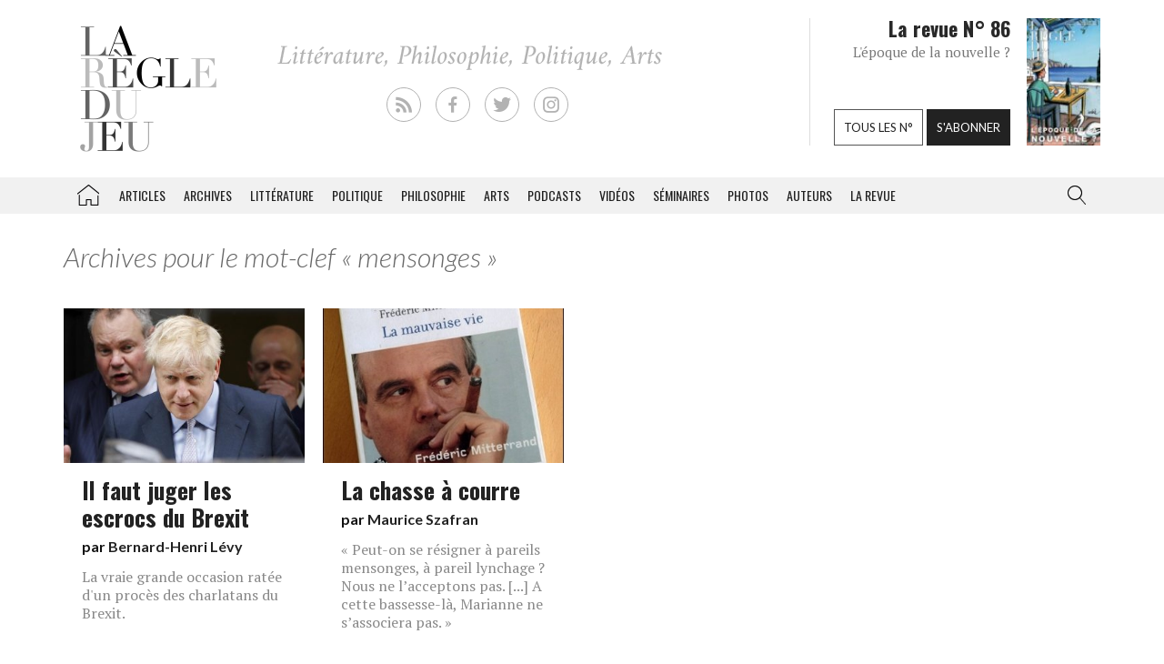

--- FILE ---
content_type: text/html; charset=UTF-8
request_url: https://laregledujeu.org/mot/mensonges/
body_size: 11110
content:
<!DOCTYPE html>
<html class="no-js" lang="">

<head>
	
		<script async src="//pagead2.googlesyndication.com/pagead/js/adsbygoogle.js"></script>

		<script>
			(adsbygoogle = window.adsbygoogle || []).push({
				google_ad_client: "ca-pub-8955396641542719",
				enable_page_level_ads: true
			});
		</script>
		<meta charset=utf-8>
	<meta http-equiv=X-UA-Compatible content="IE=edge">
	<meta name="viewport" content="width=device-width, initial-scale=1">
	<meta name="format-detection" content="telephone=no" />
	<!-- The above 3 meta tags *must* come first in the head; any other head content must come *after* these tags -->
	<title>
		mensonges Archives - La Règle du Jeu	</title>
	<link rel="profile" href="https://gmpg.org/xfn/11">
	<link rel="pingback" href="https://laregledujeu.org/xmlrpc.php" />
		<meta name='robots' content='index, follow, max-image-preview:large, max-snippet:-1, max-video-preview:-1' />

	<!-- This site is optimized with the Yoast SEO Premium plugin v24.5 (Yoast SEO v24.5) - https://yoast.com/wordpress/plugins/seo/ -->
	<link rel="canonical" href="https://laregledujeu.org/mot/mensonges/" />
	<meta property="og:locale" content="fr_FR" />
	<meta property="og:type" content="article" />
	<meta property="og:title" content="Archives des mensonges" />
	<meta property="og:url" content="https://laregledujeu.org/mot/mensonges/" />
	<meta property="og:site_name" content="La Règle du Jeu" />
	<meta name="twitter:card" content="summary_large_image" />
	<meta name="twitter:site" content="@laregledujeuorg" />
	<script type="application/ld+json" class="yoast-schema-graph">{"@context":"https://schema.org","@graph":[{"@type":"CollectionPage","@id":"https://laregledujeu.org/mot/mensonges/","url":"https://laregledujeu.org/mot/mensonges/","name":"mensonges Archives - La Règle du Jeu","isPartOf":{"@id":"https://laregledujeu.org/#website"},"primaryImageOfPage":{"@id":"https://laregledujeu.org/mot/mensonges/#primaryimage"},"image":{"@id":"https://laregledujeu.org/mot/mensonges/#primaryimage"},"thumbnailUrl":"https://laregledujeu.org/files/2019/06/Boris-Johnson-Brexit-Mensonges.jpg","breadcrumb":{"@id":"https://laregledujeu.org/mot/mensonges/#breadcrumb"},"inLanguage":"fr-FR"},{"@type":"ImageObject","inLanguage":"fr-FR","@id":"https://laregledujeu.org/mot/mensonges/#primaryimage","url":"https://laregledujeu.org/files/2019/06/Boris-Johnson-Brexit-Mensonges.jpg","contentUrl":"https://laregledujeu.org/files/2019/06/Boris-Johnson-Brexit-Mensonges.jpg","width":1189,"height":669,"caption":"Boris Johnson."},{"@type":"BreadcrumbList","@id":"https://laregledujeu.org/mot/mensonges/#breadcrumb","itemListElement":[{"@type":"ListItem","position":1,"name":"Accueil","item":"https://laregledujeu.org/"},{"@type":"ListItem","position":2,"name":"mensonges"}]},{"@type":"WebSite","@id":"https://laregledujeu.org/#website","url":"https://laregledujeu.org/","name":"La Règle du Jeu","description":"Littérature, Philosophie, Politique, Arts","potentialAction":[{"@type":"SearchAction","target":{"@type":"EntryPoint","urlTemplate":"https://laregledujeu.org/?s={search_term_string}"},"query-input":{"@type":"PropertyValueSpecification","valueRequired":true,"valueName":"search_term_string"}}],"inLanguage":"fr-FR"}]}</script>
	<!-- / Yoast SEO Premium plugin. -->


<link rel='dns-prefetch' href='//code.jquery.com' />
<link rel='dns-prefetch' href='//cdnjs.cloudflare.com' />
<link rel="alternate" type="application/rss+xml" title="La Règle du Jeu &raquo; Flux" href="https://laregledujeu.org/feed/" />
<link rel="alternate" type="application/rss+xml" title="La Règle du Jeu &raquo; Flux des commentaires" href="https://laregledujeu.org/comments/feed/" />
<link rel="alternate" type="application/rss+xml" title="La Règle du Jeu &raquo; Flux de l’étiquette mensonges" href="https://laregledujeu.org/mot/mensonges/feed/" />
<script type="text/javascript">
/* <![CDATA[ */
window._wpemojiSettings = {"baseUrl":"https:\/\/s.w.org\/images\/core\/emoji\/15.0.3\/72x72\/","ext":".png","svgUrl":"https:\/\/s.w.org\/images\/core\/emoji\/15.0.3\/svg\/","svgExt":".svg","source":{"concatemoji":"https:\/\/laregledujeu.org\/wp-includes\/js\/wp-emoji-release.min.js?ver=6.6"}};
/*! This file is auto-generated */
!function(i,n){var o,s,e;function c(e){try{var t={supportTests:e,timestamp:(new Date).valueOf()};sessionStorage.setItem(o,JSON.stringify(t))}catch(e){}}function p(e,t,n){e.clearRect(0,0,e.canvas.width,e.canvas.height),e.fillText(t,0,0);var t=new Uint32Array(e.getImageData(0,0,e.canvas.width,e.canvas.height).data),r=(e.clearRect(0,0,e.canvas.width,e.canvas.height),e.fillText(n,0,0),new Uint32Array(e.getImageData(0,0,e.canvas.width,e.canvas.height).data));return t.every(function(e,t){return e===r[t]})}function u(e,t,n){switch(t){case"flag":return n(e,"\ud83c\udff3\ufe0f\u200d\u26a7\ufe0f","\ud83c\udff3\ufe0f\u200b\u26a7\ufe0f")?!1:!n(e,"\ud83c\uddfa\ud83c\uddf3","\ud83c\uddfa\u200b\ud83c\uddf3")&&!n(e,"\ud83c\udff4\udb40\udc67\udb40\udc62\udb40\udc65\udb40\udc6e\udb40\udc67\udb40\udc7f","\ud83c\udff4\u200b\udb40\udc67\u200b\udb40\udc62\u200b\udb40\udc65\u200b\udb40\udc6e\u200b\udb40\udc67\u200b\udb40\udc7f");case"emoji":return!n(e,"\ud83d\udc26\u200d\u2b1b","\ud83d\udc26\u200b\u2b1b")}return!1}function f(e,t,n){var r="undefined"!=typeof WorkerGlobalScope&&self instanceof WorkerGlobalScope?new OffscreenCanvas(300,150):i.createElement("canvas"),a=r.getContext("2d",{willReadFrequently:!0}),o=(a.textBaseline="top",a.font="600 32px Arial",{});return e.forEach(function(e){o[e]=t(a,e,n)}),o}function t(e){var t=i.createElement("script");t.src=e,t.defer=!0,i.head.appendChild(t)}"undefined"!=typeof Promise&&(o="wpEmojiSettingsSupports",s=["flag","emoji"],n.supports={everything:!0,everythingExceptFlag:!0},e=new Promise(function(e){i.addEventListener("DOMContentLoaded",e,{once:!0})}),new Promise(function(t){var n=function(){try{var e=JSON.parse(sessionStorage.getItem(o));if("object"==typeof e&&"number"==typeof e.timestamp&&(new Date).valueOf()<e.timestamp+604800&&"object"==typeof e.supportTests)return e.supportTests}catch(e){}return null}();if(!n){if("undefined"!=typeof Worker&&"undefined"!=typeof OffscreenCanvas&&"undefined"!=typeof URL&&URL.createObjectURL&&"undefined"!=typeof Blob)try{var e="postMessage("+f.toString()+"("+[JSON.stringify(s),u.toString(),p.toString()].join(",")+"));",r=new Blob([e],{type:"text/javascript"}),a=new Worker(URL.createObjectURL(r),{name:"wpTestEmojiSupports"});return void(a.onmessage=function(e){c(n=e.data),a.terminate(),t(n)})}catch(e){}c(n=f(s,u,p))}t(n)}).then(function(e){for(var t in e)n.supports[t]=e[t],n.supports.everything=n.supports.everything&&n.supports[t],"flag"!==t&&(n.supports.everythingExceptFlag=n.supports.everythingExceptFlag&&n.supports[t]);n.supports.everythingExceptFlag=n.supports.everythingExceptFlag&&!n.supports.flag,n.DOMReady=!1,n.readyCallback=function(){n.DOMReady=!0}}).then(function(){return e}).then(function(){var e;n.supports.everything||(n.readyCallback(),(e=n.source||{}).concatemoji?t(e.concatemoji):e.wpemoji&&e.twemoji&&(t(e.twemoji),t(e.wpemoji)))}))}((window,document),window._wpemojiSettings);
/* ]]> */
</script>
<style id='wp-emoji-styles-inline-css' type='text/css'>

	img.wp-smiley, img.emoji {
		display: inline !important;
		border: none !important;
		box-shadow: none !important;
		height: 1em !important;
		width: 1em !important;
		margin: 0 0.07em !important;
		vertical-align: -0.1em !important;
		background: none !important;
		padding: 0 !important;
	}
</style>
<link rel='stylesheet' id='wp-block-library-css' href='https://laregledujeu.org/wp-includes/css/dist/block-library/style.min.css?ver=6.6' type='text/css' media='all' />
<style id='classic-theme-styles-inline-css' type='text/css'>
/*! This file is auto-generated */
.wp-block-button__link{color:#fff;background-color:#32373c;border-radius:9999px;box-shadow:none;text-decoration:none;padding:calc(.667em + 2px) calc(1.333em + 2px);font-size:1.125em}.wp-block-file__button{background:#32373c;color:#fff;text-decoration:none}
</style>
<style id='global-styles-inline-css' type='text/css'>
:root{--wp--preset--aspect-ratio--square: 1;--wp--preset--aspect-ratio--4-3: 4/3;--wp--preset--aspect-ratio--3-4: 3/4;--wp--preset--aspect-ratio--3-2: 3/2;--wp--preset--aspect-ratio--2-3: 2/3;--wp--preset--aspect-ratio--16-9: 16/9;--wp--preset--aspect-ratio--9-16: 9/16;--wp--preset--color--black: #000000;--wp--preset--color--cyan-bluish-gray: #abb8c3;--wp--preset--color--white: #ffffff;--wp--preset--color--pale-pink: #f78da7;--wp--preset--color--vivid-red: #cf2e2e;--wp--preset--color--luminous-vivid-orange: #ff6900;--wp--preset--color--luminous-vivid-amber: #fcb900;--wp--preset--color--light-green-cyan: #7bdcb5;--wp--preset--color--vivid-green-cyan: #00d084;--wp--preset--color--pale-cyan-blue: #8ed1fc;--wp--preset--color--vivid-cyan-blue: #0693e3;--wp--preset--color--vivid-purple: #9b51e0;--wp--preset--gradient--vivid-cyan-blue-to-vivid-purple: linear-gradient(135deg,rgba(6,147,227,1) 0%,rgb(155,81,224) 100%);--wp--preset--gradient--light-green-cyan-to-vivid-green-cyan: linear-gradient(135deg,rgb(122,220,180) 0%,rgb(0,208,130) 100%);--wp--preset--gradient--luminous-vivid-amber-to-luminous-vivid-orange: linear-gradient(135deg,rgba(252,185,0,1) 0%,rgba(255,105,0,1) 100%);--wp--preset--gradient--luminous-vivid-orange-to-vivid-red: linear-gradient(135deg,rgba(255,105,0,1) 0%,rgb(207,46,46) 100%);--wp--preset--gradient--very-light-gray-to-cyan-bluish-gray: linear-gradient(135deg,rgb(238,238,238) 0%,rgb(169,184,195) 100%);--wp--preset--gradient--cool-to-warm-spectrum: linear-gradient(135deg,rgb(74,234,220) 0%,rgb(151,120,209) 20%,rgb(207,42,186) 40%,rgb(238,44,130) 60%,rgb(251,105,98) 80%,rgb(254,248,76) 100%);--wp--preset--gradient--blush-light-purple: linear-gradient(135deg,rgb(255,206,236) 0%,rgb(152,150,240) 100%);--wp--preset--gradient--blush-bordeaux: linear-gradient(135deg,rgb(254,205,165) 0%,rgb(254,45,45) 50%,rgb(107,0,62) 100%);--wp--preset--gradient--luminous-dusk: linear-gradient(135deg,rgb(255,203,112) 0%,rgb(199,81,192) 50%,rgb(65,88,208) 100%);--wp--preset--gradient--pale-ocean: linear-gradient(135deg,rgb(255,245,203) 0%,rgb(182,227,212) 50%,rgb(51,167,181) 100%);--wp--preset--gradient--electric-grass: linear-gradient(135deg,rgb(202,248,128) 0%,rgb(113,206,126) 100%);--wp--preset--gradient--midnight: linear-gradient(135deg,rgb(2,3,129) 0%,rgb(40,116,252) 100%);--wp--preset--font-size--small: 13px;--wp--preset--font-size--medium: 20px;--wp--preset--font-size--large: 36px;--wp--preset--font-size--x-large: 42px;--wp--preset--spacing--20: 0.44rem;--wp--preset--spacing--30: 0.67rem;--wp--preset--spacing--40: 1rem;--wp--preset--spacing--50: 1.5rem;--wp--preset--spacing--60: 2.25rem;--wp--preset--spacing--70: 3.38rem;--wp--preset--spacing--80: 5.06rem;--wp--preset--shadow--natural: 6px 6px 9px rgba(0, 0, 0, 0.2);--wp--preset--shadow--deep: 12px 12px 50px rgba(0, 0, 0, 0.4);--wp--preset--shadow--sharp: 6px 6px 0px rgba(0, 0, 0, 0.2);--wp--preset--shadow--outlined: 6px 6px 0px -3px rgba(255, 255, 255, 1), 6px 6px rgba(0, 0, 0, 1);--wp--preset--shadow--crisp: 6px 6px 0px rgba(0, 0, 0, 1);}:where(.is-layout-flex){gap: 0.5em;}:where(.is-layout-grid){gap: 0.5em;}body .is-layout-flex{display: flex;}.is-layout-flex{flex-wrap: wrap;align-items: center;}.is-layout-flex > :is(*, div){margin: 0;}body .is-layout-grid{display: grid;}.is-layout-grid > :is(*, div){margin: 0;}:where(.wp-block-columns.is-layout-flex){gap: 2em;}:where(.wp-block-columns.is-layout-grid){gap: 2em;}:where(.wp-block-post-template.is-layout-flex){gap: 1.25em;}:where(.wp-block-post-template.is-layout-grid){gap: 1.25em;}.has-black-color{color: var(--wp--preset--color--black) !important;}.has-cyan-bluish-gray-color{color: var(--wp--preset--color--cyan-bluish-gray) !important;}.has-white-color{color: var(--wp--preset--color--white) !important;}.has-pale-pink-color{color: var(--wp--preset--color--pale-pink) !important;}.has-vivid-red-color{color: var(--wp--preset--color--vivid-red) !important;}.has-luminous-vivid-orange-color{color: var(--wp--preset--color--luminous-vivid-orange) !important;}.has-luminous-vivid-amber-color{color: var(--wp--preset--color--luminous-vivid-amber) !important;}.has-light-green-cyan-color{color: var(--wp--preset--color--light-green-cyan) !important;}.has-vivid-green-cyan-color{color: var(--wp--preset--color--vivid-green-cyan) !important;}.has-pale-cyan-blue-color{color: var(--wp--preset--color--pale-cyan-blue) !important;}.has-vivid-cyan-blue-color{color: var(--wp--preset--color--vivid-cyan-blue) !important;}.has-vivid-purple-color{color: var(--wp--preset--color--vivid-purple) !important;}.has-black-background-color{background-color: var(--wp--preset--color--black) !important;}.has-cyan-bluish-gray-background-color{background-color: var(--wp--preset--color--cyan-bluish-gray) !important;}.has-white-background-color{background-color: var(--wp--preset--color--white) !important;}.has-pale-pink-background-color{background-color: var(--wp--preset--color--pale-pink) !important;}.has-vivid-red-background-color{background-color: var(--wp--preset--color--vivid-red) !important;}.has-luminous-vivid-orange-background-color{background-color: var(--wp--preset--color--luminous-vivid-orange) !important;}.has-luminous-vivid-amber-background-color{background-color: var(--wp--preset--color--luminous-vivid-amber) !important;}.has-light-green-cyan-background-color{background-color: var(--wp--preset--color--light-green-cyan) !important;}.has-vivid-green-cyan-background-color{background-color: var(--wp--preset--color--vivid-green-cyan) !important;}.has-pale-cyan-blue-background-color{background-color: var(--wp--preset--color--pale-cyan-blue) !important;}.has-vivid-cyan-blue-background-color{background-color: var(--wp--preset--color--vivid-cyan-blue) !important;}.has-vivid-purple-background-color{background-color: var(--wp--preset--color--vivid-purple) !important;}.has-black-border-color{border-color: var(--wp--preset--color--black) !important;}.has-cyan-bluish-gray-border-color{border-color: var(--wp--preset--color--cyan-bluish-gray) !important;}.has-white-border-color{border-color: var(--wp--preset--color--white) !important;}.has-pale-pink-border-color{border-color: var(--wp--preset--color--pale-pink) !important;}.has-vivid-red-border-color{border-color: var(--wp--preset--color--vivid-red) !important;}.has-luminous-vivid-orange-border-color{border-color: var(--wp--preset--color--luminous-vivid-orange) !important;}.has-luminous-vivid-amber-border-color{border-color: var(--wp--preset--color--luminous-vivid-amber) !important;}.has-light-green-cyan-border-color{border-color: var(--wp--preset--color--light-green-cyan) !important;}.has-vivid-green-cyan-border-color{border-color: var(--wp--preset--color--vivid-green-cyan) !important;}.has-pale-cyan-blue-border-color{border-color: var(--wp--preset--color--pale-cyan-blue) !important;}.has-vivid-cyan-blue-border-color{border-color: var(--wp--preset--color--vivid-cyan-blue) !important;}.has-vivid-purple-border-color{border-color: var(--wp--preset--color--vivid-purple) !important;}.has-vivid-cyan-blue-to-vivid-purple-gradient-background{background: var(--wp--preset--gradient--vivid-cyan-blue-to-vivid-purple) !important;}.has-light-green-cyan-to-vivid-green-cyan-gradient-background{background: var(--wp--preset--gradient--light-green-cyan-to-vivid-green-cyan) !important;}.has-luminous-vivid-amber-to-luminous-vivid-orange-gradient-background{background: var(--wp--preset--gradient--luminous-vivid-amber-to-luminous-vivid-orange) !important;}.has-luminous-vivid-orange-to-vivid-red-gradient-background{background: var(--wp--preset--gradient--luminous-vivid-orange-to-vivid-red) !important;}.has-very-light-gray-to-cyan-bluish-gray-gradient-background{background: var(--wp--preset--gradient--very-light-gray-to-cyan-bluish-gray) !important;}.has-cool-to-warm-spectrum-gradient-background{background: var(--wp--preset--gradient--cool-to-warm-spectrum) !important;}.has-blush-light-purple-gradient-background{background: var(--wp--preset--gradient--blush-light-purple) !important;}.has-blush-bordeaux-gradient-background{background: var(--wp--preset--gradient--blush-bordeaux) !important;}.has-luminous-dusk-gradient-background{background: var(--wp--preset--gradient--luminous-dusk) !important;}.has-pale-ocean-gradient-background{background: var(--wp--preset--gradient--pale-ocean) !important;}.has-electric-grass-gradient-background{background: var(--wp--preset--gradient--electric-grass) !important;}.has-midnight-gradient-background{background: var(--wp--preset--gradient--midnight) !important;}.has-small-font-size{font-size: var(--wp--preset--font-size--small) !important;}.has-medium-font-size{font-size: var(--wp--preset--font-size--medium) !important;}.has-large-font-size{font-size: var(--wp--preset--font-size--large) !important;}.has-x-large-font-size{font-size: var(--wp--preset--font-size--x-large) !important;}
:where(.wp-block-post-template.is-layout-flex){gap: 1.25em;}:where(.wp-block-post-template.is-layout-grid){gap: 1.25em;}
:where(.wp-block-columns.is-layout-flex){gap: 2em;}:where(.wp-block-columns.is-layout-grid){gap: 2em;}
:root :where(.wp-block-pullquote){font-size: 1.5em;line-height: 1.6;}
</style>
<link rel='stylesheet' id='contact-form-7-css' href='https://laregledujeu.org/wp-content/plugins/contact-form-7/includes/css/styles.css?ver=6.0.4' type='text/css' media='all' />
<link rel='stylesheet' id='dashicons-css' href='https://laregledujeu.org/wp-includes/css/dashicons.min.css?ver=6.6' type='text/css' media='all' />
<link rel='stylesheet' id='rdj-style-css' href='https://laregledujeu.org/wp-content/themes/rdjv3/style.css?ver=4.02' type='text/css' media='all' />
<link rel='stylesheet' id='font-awesome-css' href='//cdnjs.cloudflare.com/ajax/libs/font-awesome/5.10.2/css/all.min.css?ver=6.6' type='text/css' media='all' />
<link rel='stylesheet' id='new-royalslider-core-css-css' href='https://laregledujeu.org/wp-content/plugins/new-royalslider/lib/royalslider/royalslider.css?ver=3.4.1' type='text/css' media='all' />
<link rel='stylesheet' id='rsUni-css-css' href='https://laregledujeu.org/wp-content/plugins/new-royalslider/lib/royalslider/skins/universal/rs-universal.css?ver=3.4.1' type='text/css' media='all' />
<link rel='stylesheet' id='visible_nearby_zoom-css-css' href='https://laregledujeu.org/wp-content/plugins/new-royalslider/lib/royalslider/templates-css/rs-visible-nearby-zoom.css?ver=3.4.1' type='text/css' media='all' />
<link rel='stylesheet' id='__EPYT__style-css' href='https://laregledujeu.org/wp-content/plugins/youtube-embed-plus/styles/ytprefs.min.css?ver=14.2.1.3' type='text/css' media='all' />
<style id='__EPYT__style-inline-css' type='text/css'>

                .epyt-gallery-thumb {
                        width: 33.333%;
                }
                
</style>
<script type="text/javascript" src="https://code.jquery.com/jquery-latest.min.js?ver=6.6" id="jquery-js"></script>
<script type="text/javascript" src="https://laregledujeu.org/wp-content/themes/rdjv3/bootstrap/assets/javascripts/bootstrap.min.js?ver=6.6" id="bootstrap-min-js"></script>
<script type="text/javascript" id="__ytprefs__-js-extra">
/* <![CDATA[ */
var _EPYT_ = {"ajaxurl":"https:\/\/laregledujeu.org\/wp-admin\/admin-ajax.php","security":"507e2845de","gallery_scrolloffset":"20","eppathtoscripts":"https:\/\/laregledujeu.org\/wp-content\/plugins\/youtube-embed-plus\/scripts\/","eppath":"https:\/\/laregledujeu.org\/wp-content\/plugins\/youtube-embed-plus\/","epresponsiveselector":"[\"iframe.__youtube_prefs_widget__\"]","epdovol":"1","version":"14.2.1.3","evselector":"iframe.__youtube_prefs__[src], iframe[src*=\"youtube.com\/embed\/\"], iframe[src*=\"youtube-nocookie.com\/embed\/\"]","ajax_compat":"","maxres_facade":"eager","ytapi_load":"light","pause_others":"","stopMobileBuffer":"1","facade_mode":"","not_live_on_channel":"","vi_active":"","vi_js_posttypes":[]};
/* ]]> */
</script>
<script type="text/javascript" src="https://laregledujeu.org/wp-content/plugins/youtube-embed-plus/scripts/ytprefs.min.js?ver=14.2.1.3" id="__ytprefs__-js"></script>
<link rel="https://api.w.org/" href="https://laregledujeu.org/wp-json/" /><link rel="alternate" title="JSON" type="application/json" href="https://laregledujeu.org/wp-json/wp/v2/tags/195" /><link rel="EditURI" type="application/rsd+xml" title="RSD" href="https://laregledujeu.org/xmlrpc.php?rsd" />
<script type="text/javascript" src="https://laregledujeu.org/wp-content/plugins/si-captcha-for-wordpress/captcha/si_captcha.js?ver=1768451076"></script>
<!-- begin SI CAPTCHA Anti-Spam - login/register form style -->
<style type="text/css">
.si_captcha_small { width:175px; height:45px; padding-top:10px; padding-bottom:10px; }
.si_captcha_large { width:250px; height:60px; padding-top:10px; padding-bottom:10px; }
img#si_image_com { border-style:none; margin:0; padding-right:5px; float:left; }
img#si_image_reg { border-style:none; margin:0; padding-right:5px; float:left; }
img#si_image_log { border-style:none; margin:0; padding-right:5px; float:left; }
img#si_image_side_login { border-style:none; margin:0; padding-right:5px; float:left; }
img#si_image_checkout { border-style:none; margin:0; padding-right:5px; float:left; }
img#si_image_jetpack { border-style:none; margin:0; padding-right:5px; float:left; }
img#si_image_bbpress_topic { border-style:none; margin:0; padding-right:5px; float:left; }
.si_captcha_refresh { border-style:none; margin:0; vertical-align:bottom; }
div#si_captcha_input { display:block; padding-top:15px; padding-bottom:5px; }
label#si_captcha_code_label { margin:0; }
input#si_captcha_code_input { width:65px; }
p#si_captcha_code_p { clear: left; padding-top:10px; }
.si-captcha-jetpack-error { color:#DC3232; }
</style>
<!-- end SI CAPTCHA Anti-Spam - login/register form style -->
			<script>
			(function(i, s, o, g, r, a, m) {
				i['GoogleAnalyticsObject'] = r;
				i[r] = i[r] || function() {
					(i[r].q = i[r].q || []).push(arguments)
				}, i[r].l = 1 * new Date();
				a = s.createElement(o),
					m = s.getElementsByTagName(o)[0];
				a.async = 1;
				a.src = g;
				m.parentNode.insertBefore(a, m)
			})(window, document, 'script', '//www.google-analytics.com/analytics.js', 'ga');

			ga('create', 'UA-91104-21', 'auto');
			ga('send', 'pageview');
		</script>

	</head>

<body class="archive tag tag-mensonges tag-195 post-il-faut-juger-les-escrocs-du-brexit rdjv3 blog-1">
	<div id="pagewrap">
		<div id="page-body" class="container-fluid row">
			<header class="top container-fluid row">
				<div id="header-top-area" class="hidden-xs container">
					<div class="col-md-3">
						<a href="/" id="logo" class="left"></a>
					</div>
					<div class="">
						<ul id="social_links">
  <li><a class="rss" href="/feed/" target="_blank"></a></li>
  <li><a class="facebook" href="https://fr-fr.facebook.com/pages/La-regle-du-jeu-Revue-RDJ/112920092069569" target="_blank"></a></li>
  <li><a class="twitter" href="https://twitter.com/laregledujeuorg" target="_blank"></a></li>
  <li><a class="instagram" href="https://www.instagram.com/revuelaregledujeu/?hl=fr" target="_blank"></a></li>
</ul>

											</div>
					<div id="teaser" class="hidden-sm">
						<div class="col-right">
							<figure>
								<a href='https://laregledujeu.org/revue/n-86/'><span style='display: inline-block; margin-left: 0px; margin-top: -1.276617954071px;'><img width="81" height="143" src="https://laregledujeu.org/files/2025/09/la-regle-du-jeu-numero-86-le-retour-de-la-nouvelle-couverture.jpg" class="attachment-81x999 size-81x999 wp-post-image" alt="Couverture du N°85 de La Règle du jeu." decoding="async" srcset="https://laregledujeu.org/files/2025/09/la-regle-du-jeu-numero-86-le-retour-de-la-nouvelle-couverture.jpg 958w, https://laregledujeu.org/files/2025/09/la-regle-du-jeu-numero-86-le-retour-de-la-nouvelle-couverture-170x300.jpg 170w, https://laregledujeu.org/files/2025/09/la-regle-du-jeu-numero-86-le-retour-de-la-nouvelle-couverture-582x1024.jpg 582w, https://laregledujeu.org/files/2025/09/la-regle-du-jeu-numero-86-le-retour-de-la-nouvelle-couverture-85x150.jpg 85w, https://laregledujeu.org/files/2025/09/la-regle-du-jeu-numero-86-le-retour-de-la-nouvelle-couverture-768x1352.jpg 768w, https://laregledujeu.org/files/2025/09/la-regle-du-jeu-numero-86-le-retour-de-la-nouvelle-couverture-873x1536.jpg 873w, https://laregledujeu.org/files/2025/09/la-regle-du-jeu-numero-86-le-retour-de-la-nouvelle-couverture-840x1478.jpg 840w, https://laregledujeu.org/files/2025/09/la-regle-du-jeu-numero-86-le-retour-de-la-nouvelle-couverture-620x1091.jpg 620w, https://laregledujeu.org/files/2025/09/la-regle-du-jeu-numero-86-le-retour-de-la-nouvelle-couverture-420x739.jpg 420w" sizes="(max-width: 81px) 100vw, 81px" /></span></a>							</figure>
						</div>
						<div class="col-left" style="position: relative;">
							<h1>La revue N° 86</h1>
							<h2>L'époque de la nouvelle ?</h2>
							<div class="bottom-buttons">
								<a href="/tous-les-numeros/" class="rdj-btn rdj-btn-white rdj-btn-margin">Tous les n°</a>
								<a href="/boutique/abonnement/" class="rdj-btn rdj-btn-black">S'abonner</a>
							</div>
						</div>
					</div><!-- #teaser -->
				</div>
			</header>
			<script>
var el = document.getElementById('input.search-field');
if (el != null) {
	function blurInput() {
		window.scrollTo(0, 0);
	}
	el.addEventListener('blur', blurInput, false);
}
</script>
<nav id="top-menu" class="navbar navbar-default" data-spy="affix" data-offset-top="192">
	<div class="container"> 
		<!-- Brand and toggle get grouped for better mobile display -->
		<div class="navbar-header">
			<button type="button" class="navbar-toggle" data-toggle="collapse" data-target=".navbar-collapse">
				<span class="icon-bar"></span>
				<span class="icon-bar"></span>
				<span class="icon-bar"></span>
			</button>
			<a class="navbar-brand visible-xs" href="/"></a>
		</div><!-- /.navbar-header --> 
		
		<!-- Collect the nav links, forms, and other content for toggling -->
		<div class="collapse navbar-collapse" id="rdj-collapsible-menu">
			<div id="search-module-xs" class="visible-xs">
				<div class="search-embed">
	<form role="search" method="get" class="search-form form-inline" action="/">
		<div class="form-group">
			<select name="post_type" class="form-control search-post-type">
				<option value="post">Les articles</option>
				<option value="video">Les vidéos</option>
				<option value="seminary">Les séminaires</option>
				<option value="gallery">Les galeries</option>
				<option value="contributor">Les auteurs</option>
				<option value="issue">Les n° de la revue</option>
				<option value="all" selected="selected">Tous les contenus</option>
				<option value="arrabal">Le blog d'Arrabal</option>
			</select>
		</div>
		<div class="form-group input-group"> 
			<input type="text" class="form-control search-field" aria-label="..." placeholder="Rechercher dans la RDJ" value="" name="s" title="Rechercher">
			<span class="input-group-btn">
				<button type="submit" class="search-submit btn btn-default">Rechercher</button>
			</span> 
		</div>
	</form>
</div>			</div>
			<ul class="nav navbar-nav">
				<li id='menu-item-menu-item-21436' class='home menu-item menu-item-type-post_type menu-item-object-page current-menu-item page_item page-item- current_page_item menu-item-menu-item-21436'><a href='https://laregledujeu.org/'>La Règle du jeu – Littérature, Philosophie, Politique, Arts</a></li><li id='menu-item-menu-item-36229' class='menu-item menu-item-type-post_type menu-item-object-page current-menu-item page_item page-item- current_page_item menu-item-menu-item-36229'><a href='https://laregledujeu.org/articles/'>Articles</a></li><li id='menu-item-menu-item-22955' class='menu-item menu-item-type-post_type menu-item-object-page current-menu-item page_item page-item- current_page_item menu-item-menu-item-22955'><a href='https://laregledujeu.org/categorie/dossiers/archives-revue/'>Archives</a></li><li id='menu-item-menu-item-27294' class='menu-item menu-item-type-post_type menu-item-object-page current-menu-item page_item page-item- current_page_item menu-item-menu-item-27294'><a href='https://laregledujeu.org/categorie/litterature/'>Littérature</a></li><li id='menu-item-menu-item-27296' class='menu-item menu-item-type-post_type menu-item-object-page current-menu-item page_item page-item- current_page_item menu-item-menu-item-27296'><a href='https://laregledujeu.org/categorie/Politique/'>Politique</a></li><li id='menu-item-menu-item-27295' class='menu-item menu-item-type-post_type menu-item-object-page current-menu-item page_item page-item- current_page_item menu-item-menu-item-27295'><a href='https://laregledujeu.org/categorie/philosophie/'>Philosophie</a></li><li id='menu-item-menu-item-29378' class='menu-item menu-item-type-post_type menu-item-object-page current-menu-item page_item page-item- current_page_item menu-item-menu-item-29378'><a href='https://laregledujeu.org/categorie/art/'>Arts</a></li><li id='menu-item-menu-item-36230' class='menu-item menu-item-type-post_type menu-item-object-page current-menu-item page_item page-item- current_page_item menu-item-menu-item-36230'><a href='https://laregledujeu.org/podcasts/'>Podcasts</a></li><li id='menu-item-menu-item-22302' class='menu-item menu-item-type-post_type menu-item-object-page current-menu-item page_item page-item- current_page_item menu-item-menu-item-22302'><a href='https://laregledujeu.org/tele-rdj/'>Vidéos</a></li><li id='menu-item-menu-item-22354' class='menu-item menu-item-type-post_type menu-item-object-page current-menu-item page_item page-item- current_page_item menu-item-menu-item-22354'><a href='/les-seminaires/'>Séminaires</a></li><li id='menu-item-menu-item-27737' class='menu-item menu-item-type-post_type menu-item-object-page current-menu-item page_item page-item- current_page_item menu-item-menu-item-27737'><a href='https://laregledujeu.org/imagoscope/'>Photos</a></li><li id='menu-item-menu-item-22269' class='menu-item menu-item-type-post_type menu-item-object-page current-menu-item page_item page-item- current_page_item menu-item-menu-item-22269'><a href='https://laregledujeu.org/auteurs/'>Auteurs</a></li><li id='menu-item-menu-item-45658' class='menu-item menu-item-type-post_type menu-item-object-page current-menu-item page_item page-item- current_page_item menu-item-menu-item-45658'><a href='https://laregledujeu.org/la-regle-du-jeu/'>La revue</a></li>			</ul>

			<ul class="nav navbar-nav navbar-right hidden-xs">
				<li><a class="bar-search-toogle-link collapsed" role="button" data-toggle="collapse" href="#search-module" aria-expanded="true" aria-controls="search-module"></a></li>
			</ul>
		</div><!-- /.navbar-collapse --> 
		
		<div id="search-module" class="collapse container hidden-xs">
			<div class="search-embed">
	<form role="search" method="get" class="search-form form-inline" action="/">
		<div class="form-group">
			<select name="post_type" class="form-control search-post-type">
				<option value="post">Les articles</option>
				<option value="video">Les vidéos</option>
				<option value="seminary">Les séminaires</option>
				<option value="gallery">Les galeries</option>
				<option value="contributor">Les auteurs</option>
				<option value="issue">Les n° de la revue</option>
				<option value="all" selected="selected">Tous les contenus</option>
				<option value="arrabal">Le blog d'Arrabal</option>
			</select>
		</div>
		<div class="form-group input-group"> 
			<input type="text" class="form-control search-field" aria-label="..." placeholder="Rechercher dans la RDJ" value="" name="s" title="Rechercher">
			<span class="input-group-btn">
				<button type="submit" class="search-submit btn btn-default">Rechercher</button>
			</span> 
		</div>
	</form>
</div>		</div>

	</div><!-- /.container-fluid --> 
</nav>
<script>
$(document).ready(function () {
	$(".navbar-toggle").on("click", function () {
		$(this).toggleClass("active");
	});
});
</script>
<div id="content" class="container">

	<div id="main" class="">

		
		 
			<h1 class="section">Archives pour le mot-clef &#171;&nbsp;mensonges&nbsp;&#187;</h1> 
		        <section id="newpostflow">
			<ul class="list-posts">
			<article id="post-34998" class='col-xs-60 col-sm-30 col-lg-15'>
		<div class="wrapperframe">
			<a href="https://laregledujeu.org/2019/06/17/34998/il-faut-juger-les-escrocs-du-brexit/">

			<figure class="col-xs-16 col-sm-60" style="background-image: url(https://laregledujeu.org/files/2019/06/Boris-Johnson-Brexit-Mensonges-420x236.jpg);">

			</figure>
				</a>
			<div class="rblock col-xs-44 col-sm-60">
				<header>
					<h1>
						<a href="https://laregledujeu.org/2019/06/17/34998/il-faut-juger-les-escrocs-du-brexit/">
						               
						Il faut juger les escrocs du Brexit						</a>
					</h1>
					<h2>
						par <a href='https://laregledujeu.org/contributeur/bernard-henri-levy/'>Bernard-Henri Lévy</a>					</h2>
				</header>
				<p>
				<a href="https://laregledujeu.org/2019/06/17/34998/il-faut-juger-les-escrocs-du-brexit/">
				La vraie grande occasion ratée d'un procès des charlatans du Brexit.
				</a>
				</p>
			</div>
		</div>
	</article>
	<article id="post-214" class='col-xs-60 col-sm-30 col-lg-15'>
		<div class="wrapperframe">
			<a href="https://laregledujeu.org/2009/10/09/214/la-chasse-a-courre/">

			<figure class="col-xs-16 col-sm-60" style="background-image: url(https://laregledujeu.org/files/2009/10/La_mauvaise_vie_Frederic_Mitterrand_afp.jpg);">

			</figure>
				</a>
			<div class="rblock col-xs-44 col-sm-60">
				<header>
					<h1>
						<a href="https://laregledujeu.org/2009/10/09/214/la-chasse-a-courre/">
						               
						La chasse à courre						</a>
					</h1>
					<h2>
						par <a href='https://laregledujeu.org/contributeur/maurice-szafran/'>Maurice Szafran</a>					</h2>
				</header>
				<p>
				<a href="https://laregledujeu.org/2009/10/09/214/la-chasse-a-courre/">
				« Peut-on se résigner à pareils mensonges, à pareil lynchage ? Nous ne l’acceptons pas. [...] A cette bassesse-là, Marianne ne s’associera pas. »				</a>
				</p>
			</div>
		</div>
	</article>
			</ul>
        </section> 
         
			<div class="clear"></div>
	<div class="navigation">
		<div class="alignleft"></div>
		<div class="alignright"></div>
	</div>
 
	
	</div>
</div>

<div class="container text-center newsletter-embed">
	<h1>Newsletter</h1>
	<p>Pour ne rien manquer de la RDJ</p>
	<p>&nbsp;</p>
<!-- Begin MailChimp Signup Form -->
<div id="mc_embed_signup">
<form action="//laregledujeu.us4.list-manage.com/subscribe/post?u=2d04a43c4dbb02c328bc2da5b&amp;id=a5e734ab3b" method="post" id="mc-embedded-subscribe-form" name="mc-embedded-subscribe-form" class="validate" target="_blank" novalidate>
	<div id="mc_embed_signup_scroll">
		<div class="mc-field-group form-group col-sm-60">
			<div class="input-group"> <span class="input-group-addon"> <i class="glyphicon glyphicon-envelope"></i> </span>
				<div class=" your-email">
					<input type="email" value="" name="EMAIL" class="required email" id="mce-EMAIL" placeholder="Votre e-mail" aria-invalid="false" aria-required="true" required="">
				</div>
					<span class="input-group-btn">
					<button type="submit" name="subscribe" id="mc-embedded-subscribe" class="rdj-btn rdj-btn-border-left rdj-btn-black" style="height: 40px;">S'abonner</button>
					</span>

			</div>
		</div>
		<div class="mc-field-group form-group col-sm-30">
			<div class="input-group"> <span class="input-group-addon"> Prénom </span>
				<input type="text" value="" name="FNAME" class="firstname" id="mce-FNAME">
			</div>
		</div>
		<div class="mc-field-group form-group col-sm-30">
			<div class="input-group"> <span class="input-group-addon"> Nom </span>
				<input type="text" value="" name="LNAME" class="lastname" id="mce-LNAME">
			</div>
		</div>
	</div>
	<div id="mce-responses" class="clear">
		<div class="response" id="mce-error-response" style="display:none"></div>
		<div class="response" id="mce-success-response" style="display:none"></div>
	</div>
	<!-- real people should not fill this in and expect good things - do not remove this or risk form bot signups-->
	<div style="position: absolute; left: -5000px;" aria-hidden="true">
		<input type="text" name="b_2d04a43c4dbb02c328bc2da5b_a5e734ab3b" tabindex="-1" value="">
	</div>
	<div class="clear">
	</div>
</form>
</div>
<script type='text/javascript' src='//s3.amazonaws.com/downloads.mailchimp.com/js/mc-validate.js'></script><script type='text/javascript'>(function($) {window.fnames = new Array(); window.ftypes = new Array();fnames[0]='EMAIL';ftypes[0]='email';fnames[1]='FNAME';ftypes[1]='text';fnames[2]='LNAME';ftypes[2]='text';
/*
 * Translated default messages for the $ validation plugin.
 * Locale: FR
 */
$.extend($.validator.messages, {
        required: "<span class='glyphicon glyphicon-remove' style='color:#fff;'></span> Ce champ est requis.",
        remote: "Veuillez remplir ce champ pour continuer.",
        email: "<span class='glyphicon glyphicon-remove' style='color:#fff;'></span> Veuillez entrer une adresse email valide.",
        url: "Veuillez entrer une URL valide.",
        date: "Veuillez entrer une date valide.",
        dateISO: "Veuillez entrer une date valide (ISO).",
        number: "Veuillez entrer un nombre valide.",
        digits: "Veuillez entrer (seulement) une valeur numérique.",
        creditcard: "Veuillez entrer un numéro de carte de crédit valide.",
        equalTo: "Veuillez entrer une nouvelle fois la même valeur.",
        accept: "Veuillez entrer une valeur avec une extension valide.",
        maxlength: $.validator.format("Veuillez ne pas entrer plus de {0} caractères."),
        minlength: $.validator.format("Veuillez entrer au moins {0} caractères."),
        rangelength: $.validator.format("Veuillez entrer entre {0} et {1} caractères."),
        range: $.validator.format("Veuillez entrer une valeur entre {0} et {1}."),
        max: $.validator.format("Veuillez entrer une valeur inférieure ou égale à {0}."),
        min: $.validator.format("Veuillez entrer une valeur supérieure ou égale à {0}.")
});}(jQuery));var $mcj = jQuery.noConflict(true);</script>
<!--End mc_embed_signup--></div>

</div>
<div id="footer-wrapper">
  <div id="footer" class="container">
  
     	<section id="footer-social">
            <ul id="social_links">
                <li><a class="twitter" href="https://twitter.com/laregledujeuorg" target="_blank"></a></li>
                <li><a class="facebook" href="https://fr-fr.facebook.com/pages/La-regle-du-jeu-Revue-RDJ/112920092069569" target="_blank"></a></li>
				<li><a class="instagram" href="https://www.instagram.com/revuelaregledujeu/?hl=fr" target="_blank"></a></li>
                <li><a class="rss" href="/feed/" target="_blank"></a></li>
            </ul>                
        </section>
 
   	<div id="footer-menus" class="menu-footer-container"><ul id="menu-footer" class="footer-menu"><li id="menu-item-21438" class="menu-item menu-item-type-custom menu-item-object-custom menu-item-has-children menu-item-21438"><a href="#">menu-1</a>
<ul class="sub-menu">
	<li id="menu-item-21486" class="menu-item menu-item-type-post_type menu-item-object-page menu-item-home menu-item-21486"><a href="https://laregledujeu.org/">Page d&rsquo;accueil</a></li>
	<li id="menu-item-45652" class="menu-item menu-item-type-post_type menu-item-object-page menu-item-45652"><a href="https://laregledujeu.org/newsletter/">La Newsletter de la semaine</a></li>
	<li id="menu-item-45654" class="menu-item menu-item-type-post_type menu-item-object-page menu-item-45654"><a href="https://laregledujeu.org/auteurs/">Auteurs</a></li>
</ul>
</li>
<li id="menu-item-21439" class="menu-item menu-item-type-custom menu-item-object-custom menu-item-has-children menu-item-21439"><a href="#">menu-2</a>
<ul class="sub-menu">
	<li id="menu-item-36232" class="menu-item menu-item-type-post_type menu-item-object-page menu-item-36232"><a href="https://laregledujeu.org/articles/">Articles</a></li>
	<li id="menu-item-23902" class="menu-item menu-item-type-taxonomy menu-item-object-category menu-item-23902"><a href="https://laregledujeu.org/categorie/dossiers/archives-revue/">Archives</a></li>
	<li id="menu-item-27290" class="menu-item menu-item-type-taxonomy menu-item-object-category menu-item-27290"><a href="https://laregledujeu.org/categorie/litterature/">Littérature</a></li>
	<li id="menu-item-27291" class="menu-item menu-item-type-taxonomy menu-item-object-category menu-item-27291"><a href="https://laregledujeu.org/categorie/philosophie/">Philosophie</a></li>
	<li id="menu-item-27292" class="menu-item menu-item-type-taxonomy menu-item-object-category menu-item-27292"><a href="https://laregledujeu.org/categorie/Politique/">Politique</a></li>
	<li id="menu-item-27289" class="menu-item menu-item-type-taxonomy menu-item-object-category menu-item-27289"><a href="https://laregledujeu.org/categorie/art/">Arts</a></li>
</ul>
</li>
<li id="menu-item-21440" class="menu-item menu-item-type-custom menu-item-object-custom menu-item-has-children menu-item-21440"><a href="#">menu-3</a>
<ul class="sub-menu">
	<li id="menu-item-36231" class="menu-item menu-item-type-post_type menu-item-object-page menu-item-36231"><a href="https://laregledujeu.org/podcasts/">Podcasts</a></li>
	<li id="menu-item-23995" class="menu-item menu-item-type-post_type menu-item-object-page menu-item-23995"><a href="https://laregledujeu.org/tele-rdj/">Vidéos</a></li>
	<li id="menu-item-45660" class="menu-item menu-item-type-post_type menu-item-object-page menu-item-45660"><a href="https://laregledujeu.org/imagoscope/">Photos</a></li>
</ul>
</li>
<li id="menu-item-21441" class="menu-item menu-item-type-custom menu-item-object-custom menu-item-has-children menu-item-21441"><a href="#">menu-4</a>
<ul class="sub-menu">
	<li id="menu-item-23996" class="menu-item menu-item-type-post_type menu-item-object-page menu-item-23996"><a href="https://laregledujeu.org/les-seminaires/">Séminaires</a></li>
	<li id="menu-item-23897" class="menu-item menu-item-type-taxonomy menu-item-object-thematique menu-item-23897"><a href="https://laregledujeu.org/thematique/heidegger/">Séminaire Heidegger</a></li>
	<li id="menu-item-23899" class="menu-item menu-item-type-taxonomy menu-item-object-thematique menu-item-23899"><a href="https://laregledujeu.org/thematique/le-parti-pris-de-ponge/">Séminaire Le parti pris de Ponge</a></li>
</ul>
</li>
<li id="menu-item-22383" class="menu-item menu-item-type-custom menu-item-object-custom menu-item-has-children menu-item-22383"><a href="#">menu-5</a>
<ul class="sub-menu">
	<li id="menu-item-21451" class="menu-item menu-item-type-post_type menu-item-object-page menu-item-21451"><a href="https://laregledujeu.org/la-regle-du-jeu/">La Revue</a></li>
	<li id="menu-item-21444" class="menu-item menu-item-type-custom menu-item-object-custom menu-item-21444"><a href="/tous-les-numeros">Tous les N°</a></li>
	<li id="menu-item-45656" class="menu-item menu-item-type-post_type menu-item-object-issue menu-item-45656"><a href="https://laregledujeu.org/revue/n-86/">Notre dernier N°</a></li>
	<li id="menu-item-23901" class="menu-item menu-item-type-post_type menu-item-object-page menu-item-23901"><a href="https://laregledujeu.org/la-regle-du-jeu/abonnement/">S&rsquo;abonner</a></li>
</ul>
</li>
<li id="menu-item-22384" class="menu-item menu-item-type-custom menu-item-object-custom menu-item-has-children menu-item-22384"><a href="#">menu-6</a>
<ul class="sub-menu">
	<li id="menu-item-21437" class="menu-item menu-item-type-post_type menu-item-object-page menu-item-21437"><a href="https://laregledujeu.org/contact/">Contact</a></li>
</ul>
</li>
</ul></div>
         <p class="copyright">&copy; La Règle du Jeu 2015</p>
         
    </div><!-- #footer --> 
  </div><!-- #footer-wrapper --> 
</div><!-- #body --> 
<script type="text/javascript" src="https://laregledujeu.org/wp-includes/js/dist/hooks.min.js?ver=2810c76e705dd1a53b18" id="wp-hooks-js"></script>
<script type="text/javascript" src="https://laregledujeu.org/wp-includes/js/dist/i18n.min.js?ver=5e580eb46a90c2b997e6" id="wp-i18n-js"></script>
<script type="text/javascript" id="wp-i18n-js-after">
/* <![CDATA[ */
wp.i18n.setLocaleData( { 'text direction\u0004ltr': [ 'ltr' ] } );
/* ]]> */
</script>
<script type="text/javascript" src="https://laregledujeu.org/wp-content/plugins/contact-form-7/includes/swv/js/index.js?ver=6.0.4" id="swv-js"></script>
<script type="text/javascript" id="contact-form-7-js-before">
/* <![CDATA[ */
var wpcf7 = {
    "api": {
        "root": "https:\/\/laregledujeu.org\/wp-json\/",
        "namespace": "contact-form-7\/v1"
    }
};
/* ]]> */
</script>
<script type="text/javascript" src="https://laregledujeu.org/wp-content/plugins/contact-form-7/includes/js/index.js?ver=6.0.4" id="contact-form-7-js"></script>
<script type="text/javascript" src="https://laregledujeu.org/wp-content/plugins/youtube-embed-plus/scripts/fitvids.min.js?ver=14.2.1.3" id="__ytprefsfitvids__-js"></script>
<script type="text/javascript" src="https://laregledujeu.org/wp-content/plugins/new-royalslider/lib/royalslider/jquery.royalslider.min.js?ver=3.4.1" id="new-royalslider-main-js-js"></script>
<script type="text/javascript" src="//downloads.mailchimp.com/js/signup-forms/popup/unique-methods/embed.js" data-dojo-config="usePlainJson: true, isDebug: false"></script><script type="text/javascript">window.dojoRequire(["mojo/signup-forms/Loader"], function(L) { L.start({"baseUrl":"mc.us4.list-manage.com","uuid":"2d04a43c4dbb02c328bc2da5b","lid":"a5e734ab3b","uniqueMethods":true}) })</script>
</body>
</html>


--- FILE ---
content_type: text/html; charset=utf-8
request_url: https://www.google.com/recaptcha/api2/aframe
body_size: 258
content:
<!DOCTYPE HTML><html><head><meta http-equiv="content-type" content="text/html; charset=UTF-8"></head><body><script nonce="Q1O_2REyeQGCFnuilOxp_w">/** Anti-fraud and anti-abuse applications only. See google.com/recaptcha */ try{var clients={'sodar':'https://pagead2.googlesyndication.com/pagead/sodar?'};window.addEventListener("message",function(a){try{if(a.source===window.parent){var b=JSON.parse(a.data);var c=clients[b['id']];if(c){var d=document.createElement('img');d.src=c+b['params']+'&rc='+(localStorage.getItem("rc::a")?sessionStorage.getItem("rc::b"):"");window.document.body.appendChild(d);sessionStorage.setItem("rc::e",parseInt(sessionStorage.getItem("rc::e")||0)+1);localStorage.setItem("rc::h",'1768451079492');}}}catch(b){}});window.parent.postMessage("_grecaptcha_ready", "*");}catch(b){}</script></body></html>